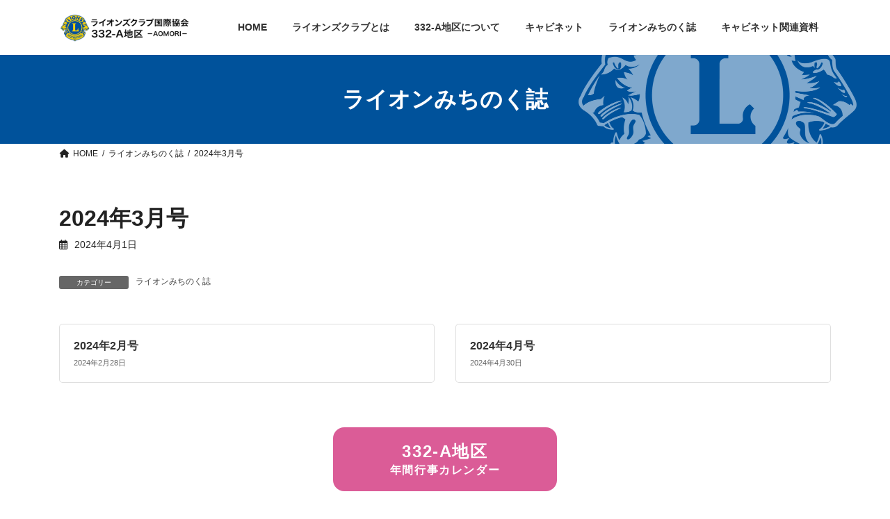

--- FILE ---
content_type: text/css
request_url: https://www.lions332a.jp/wp-content/themes/lions332a/style.css?ver=15.15.0
body_size: 10960
content:
@charset "utf-8";
/*
Theme Name: lions332a
Theme URI: ★ テーマの公式サイトなどのURL（空欄でも可） ★
Template: lightning
Description: ★ テーマの説明（空欄でも可） ★
Author: ★ テーマ作成者の名前（空欄でも可） ★
Tags: 
Version: 0.0.1
*/
/* ----------------------------------- 共通 ----------------------------------- */
:root {
	--blue: #00529b; /* 青 */
	--yellow: #ffcf06; /* 黄 */
	--pink: #db5c97; /* ピンク */
}
body , p{
	color:#222222;
	font-size:16px;
	font-family:"Meiryo","メイリオ", sans-serif;
}
.center{
	text-align:center;
}
.right{
	text-align:right;
}
.red{
	color:#ff0000;
}
.aqua{
	color:#00ffff;
}
p a , li a , a , a:hover{
	color:#222222;
	text-decoration:none;
	transition:all 0.4s;
}
.flex_box{
	display:flex;
	display:-webkit-flex;
	flex-wrap:wrap;
	-webkit-flex-wrap:wrap;
}
.entry-meta-item-updated , .entry-meta-item-author , .sp991 ,.sp767 , .sp599{
	display:none;
}
.mt05{
	margin-top:5rem;
}
/* ----------------------------------- Header ----------------------------------- */
.site-header{
	box-shadow:none;
}
/* sp menu */
.vk-mobile-nav nav ul li{
	text-align:center;
}
.vk-mobile-nav nav ul li a{
	font-weight:bold;
}
.vk-mobile-nav nav ul li a:hover{
	color:var(--blue);
}
.fb_sp{
	font-size:2rem;
	color:var(--blue);
}
/* ----------------------------------- Footer ----------------------------------- */
.site-footer{
	background-color:#efefef;
}
/* page to top */
#page-top-sp{
	cursor:pointer;
}
.page-top{
	display:none;
	position:fixed;
	right:0;
	bottom:0;
	z-index:1000;
}
.page-top p{
	margin:0;
}
.move-page-top{
	display:block;
	position:relative;
	width:60px;
	height:60px;
	background-color:var(--blue);
}
.move-page-top:before {
   content: '';
   position: absolute;
   top: 0;
   left: 0;
   width: 100%;
   height: 100%;
   transform: scaleX(0);
   transform-origin: right;
   transition: transform .7s cubic-bezier(.19, 1, .22, 1);
   background-color:var(--yellow);
} 
.move-page-top i{
	font-size:1.2em;
	color:#ffffff;
	position:absolute;
	top: 50%;
	left: 50%;
	transform: translate(-50%, -50%);
	-webkit-transform: translate(-50%, -50%);
	-ms-transform: translate(-50%, -50%);
	transition:all 0.4s;
}
.move-page-top:hover{
	background-color:var(--yellow);
	opacity:1;
}
.move-page-top:hover:before {
   transform: scaleX(1);
   transform-origin: left;
}
.move-page-top:hover i{
	color:var(--blue);
	opacity:1;
   z-index: 3;
}
/* hamburger */
#vk-mobile-nav-menu-btn{
	display:none;
}
.hamburger{
	display:none;
	width:60px;
	height:60px;
	cursor:pointer;
	position:fixed;
	top:2px;
	right:5px;
	z-index:10000;
}
.hamburger span{
	display:block;
	-webkit-transition: 0.3s ease-in-out;
	-moz-transition: 0.3s ease-in-out;
	transition: 0.3s ease-in-out;
}
.hamburger .sp_menu_span{
	position:absolute;
	width:36px;
	height:2px;
	right:12px;
	background:#222222;
}
.hamburger .sp_menu_th:before , .hamburger .sp_menu_th:after{
	font-size:0.8rem;
	display:block;
	position:absolute;
	bottom:5px;
	left:50%;
	transform: translateX(-50%);
	-webkit-transform: translateX(-50%);
	-ms-transform: translateX(-50%);
}
.hamburger span:nth-child(1) {
	top:13px;
}
.hamburger span:nth-child(2) {
	top:23px;
}
.hamburger span:nth-child(3) {
	top:33px;
}
.hamburger .sp_menu_th:before{
	content:"MENU";
}
/* ナビ開いてる時のボタン */
.hamburger.active span:nth-child(1){
	width:36px;
	top:23px;
	-webkit-transform:rotate(-30deg);
	-moz-transform:rotate(-30deg);
	transform:rotate(-30deg);
}
.hamburger.active span:nth-child(2),
.hamburger.active span:nth-child(3){
	width:36px;
	top:23px;
	-webkit-transform:rotate(30deg);
	-moz-transform:rotate(30deg);
	transform:rotate(30deg);
}
.hamburger .sp_menu_th:after{
	content:"CLOSE";
	opacity:0;
}
.hamburger.active .sp_menu_th:before{
	opacity:0;
}
.hamburger.active .sp_menu_th:after{
	opacity:1;
}
/* adminbarありの時の位置 */
.admin-bar .hamburger{
	top:2.5rem;
}
/* ------------------ 各固定ページ ------------------ */
.page-header{
	
	background-color:var(--blue);
	overflow:hidden;
}
.page-header:before{
	content:"";
	width:calc( 800px * 0.5 );
	height:calc( 757px * 0.5 );
	background:url("img/logo_wt.png") no-repeat center;
	background-size:contain;
	opacity:0.5;
	position:absolute;
	right:3rem;
	top: 50%;
   transform: translateY(-50%);
   -webkit-transform: translateY(-50%);
   -ms-transform: translateY(-50%);
}
.page-header-title{
	color:#ffffff;
}
/* btn */
.btn_base{
	display:inline-block;
	line-height:1.5rem;
}
.btn_pink{
	color:#ffffff;
	font-weight:bold;
	background-color:var(--pink);
	padding:1rem 3rem;
	border-radius:1rem;
	border:solid 2px var(--pink);
}
.btn_pink_a{
	padding:1.3rem 5rem 1rem 5rem;
	font-size:1.5rem;
	letter-spacing:0.1rem;
}
.btn_pink span{
	font-size:1rem;
}
.btn_pink:hover{
	background-color:#ffffff;
	color:var(--pink);
}
/* dl */
.dl_text01 dt , .th01{
	font-size:1.2rem;
	margin-bottom:1rem;
	padding:0 0 0.2rem 1rem;
	position:relative;
	border-bottom:solid 2px var(--blue);
}
.dl_text01 dt:before , .th01:before{
	content:"";
	display:block;
	width:0.3em;
	height:0.4em;
	border-left:0.4em solid var(--blue);
	border-top:0.4em solid transparent;
	border-bottom:0.4em solid transparent;
	position:absolute;
	left:0;
	top:0.4rem;
}
.dl_text01 dd{
	font-size:1rem;
	margin-bottom:0.5rem;
}
/* table */
.table01{
	table-layout:fixed;
}
.table01 th , .table01 td{
	border:solid 1px #01338d;
}
.table01 th{
	font-size:1.1rem;
	background-color:#b1ccff;
	color:#01338d;
}
.table01 .area{
	font-size:1rem;
	text-align:left;
}
.table01 .area01{
	background-color:#aad7f0;
}
.table01 .area02{
	background-color:#fdc2eb;
}
.table01 .area03{
	background-color:#fadcb4;
}
.table01 .area04{
	background-color:#abecae;
}
.table01 .area05{
	background-color:#cdbffe;
}
.table01 td{
	font-size:1rem;
}
/* ------------------ TOPページ ------------------ */
.w50{
	width:47%;
	margin:0 1.5% 2rem 1.5%;
}
.theme_box{
	margin-bottom:3rem;
}
.theme_box figure{
	position:relative;
	overflow:hidden;
}
.theme_box figure img{
	object-fit:cover;
	width:100%;
	height:200px;
	display:block;
}
.theme{
	text-align:center;
	letter-spacing:0.2rem;
	font-size:1rem;
	color:#ffffff;
	background-color:var(--blue);
	padding:0.5rem;
	text-shadow:none;
	margin-bottom:1rem;
}
.theme_box figcaption p{
	text-align:center;
	letter-spacing:0.2rem;
	font-size:1.8rem;
	font-weight:bold;
}
.theme_box figcaption span{
	display:block;
	font-size:1rem;
	line-height:1.5rem;
}
.t_left{
	text-align:left;
}
/* ------------------ Footer上 ------------------ */
.dl_box{
	margin-top:3rem; 	
}
.dl_text{
	width:47%;
	margin:0 1.5%;
	border:solid 1px var(--yellow);
}
.dl_text dt{
	background-color:var(--yellow);
	color:var(--blue);
	padding:0.8rem 1rem;
	text-align:center;
	font-weight:bold;
	font-size:1.2rem;
}
.dl_text dd{
	text-align:center;
	padding:1rem 1rem 1.3rem 1rem;
	font-weight:bold;
	font-size:1.2rem;
}
.dl_text dd span{
	font-size:1rem;
	color:#777777;
}
#block-8{
	margin:0;
}
.widget .btn_box{
	margin:3rem 0 0 0;
	padding:0;
}
.btn_box li{
	width:50%;
	list-style:none;
	margin:0 0 2rem 0;
	padding:0 1rem;
}
/* ------------------ ライオンみちのく誌 ------------------ */
.post_child{
	width:23%;
	margin:0 1% 2rem 1%;
}
.post_child dd{
	overflow:hidden;
	margin-bottom:1rem;
}
.post_child dd img{
	display:block;
	transition:all 0.6s;
}
.post_child dt{
	font-weight:bold;
	color:#ffffff;
	background-color:var(--blue);
	text-align:center;
	padding:0.3rem;
	transition:all 0.4s;
}
.post_child a:hover img{
	transform:scale(1.1,1.1);
}
.post_child a:hover dt{
	color:var(--blue);
	background-color:var(--yellow);
}
/* ------------------ キャビネット ------------------ */
.th02{
	line-height:1;
	font-size:1.7rem;
	letter-spacing:0.1rem;
	position:relative;
	padding-left:70px;
}
.th02:before{
	content:"";
	display:block;
	width:50px;
	height:50px;
	background:url("img/logo.png") no-repeat center;
	background-size:contain;
	position:absolute;
	left:0;
	top: 50%;
   transform: translateY(-50%);
   -webkit-transform: translateY(-50%);
   -ms-transform: translateY(-50%);
}
.th02 span{
	font-size:1rem;
	color:var(--blue);
}
.greeting_box{
	margin-bottom:3rem;
	justify-content:center;
}
.greeting_text{
	width:calc(100% - 300px);
	margin-bottom:2rem;
	padding:0 1rem;
}
.greeting_img{
	width:300px;
	margin-bottom:2rem;
	padding:0 1rem;
	text-align:center;
}
.cabinet_img img{
	max-width:250px;
}
.sp_line{
	display:none;
	border-bottom:solid 2px var(--blue);
	text-align:center;
}
/* 年間カレンダー */
.cal_th01{
	background-color:var(--yellow);
	color:var(--blue);
	padding:0.5rem 0.5rem 0.3rem 1.5rem;
	border-radius:0.3rem;
}
.cal_th02{
	font-size:1.5rem;
	margin-bottom:1.5rem;
	padding:0 0 0.2rem 2.5rem;
	position:relative;
	border-bottom:solid 2px var(--blue);
}
.cal_th02:before{
	content:"";
	display:block;
	width:0.3em;
	height:0.4em;
	border-left:0.4em solid var(--blue);
	border-top:0.4em solid transparent;
	border-bottom:0.4em solid transparent;
	position:absolute;
	left:1rem;
	top:6px;
}
.cal_box{
	padding:0 1rem;
	margin-bottom:3rem;
}
.cal{
	border:solid 1px #ccc;
	border-radius:0.3rem;
	margin-bottom:1.5rem;
}
.cal dt{
	width:100px;
	padding:0.7rem 0.5rem; 
	background-color:var(--blue);
	border-radius:0.3rem 0 0 0.3rem;
	color:#ffffff;
	font-size:1.8rem;
	font-weight:bold;
	line-height:1.3;
	text-align:center;
	margin:0;
}
.cal dt span{
	display:block;
	font-size:0.9rem;
}
.cal dd{
	width:calc(100% - 100px);
	align-self:center;
	padding:0.5rem 1rem;
	font-size:1.1rem;
}



/* ------------------ Responnsive ------------------ */
/* -----------　PC 1499.98px以下 --------------- */
@media screen and (max-width:1499.98px) {
	
}
/* -----------　PC1200px以下 ipad Air --------------- */
@media screen and (max-width:1199.98px) {
	.theme_box figcaption p{
		font-size:1.5rem;
	}
}

/* -----------  PC 991.98px ipad ----------- */
@media screen and (max-width:991.98px) {
	body {
		-webkit-text-size-adjust: 100%;
    }
	.sp991 , .sp_line{
		display:block;
	}
	/* hamburger */
	.hamburger{
		display:block;	
	}
	.theme_box .w50{
		width:98%;
		margin:0 1% 2rem 1%;
	}
	.logo_img img{
		max-width:300px;
	}
	.page-header:before{
		width: calc( 800px * 0.3 );
		height: calc( 757px * 0.3 );
		right:1rem;
	}
	.greeting_text{
		width:100%;
	}
}
/* 781.98px以下 （ admin_bar有の制御 ） */
@media screen and (max-width:781.98px) {
	.admin-bar .hamburger{
		top:47px;
	}
}
/* -----------　SP 767.98px以下 スマホ横 --------------- */
@media screen and (max-width:767.98px) {
	.sp767{
		display:block;
	}
	.w50 , .dl_text , .btn_box li{
		width:98%;
		margin:0 1% 2rem 1%;
		padding:0;
	}
	.widget .btn_box{
		margin-top:0;
	}
	.post_child{
		width:48%;
	}
}
/* -----------　SP 599.98px以下 スマホ　--------------- */
@media screen and (max-width:599.98px) {
	.sp599{
		display:block;
	}
	/* 年間カレンダー */
	.cal_th01{
		padding-bottom:0.5rem;
	}
	.cal dt{
		width:60px;
		font-size:1.5rem;
	}
	.cal dd{
		width:calc(100% - 60px);
	}
}

--- FILE ---
content_type: application/javascript
request_url: https://www.lions332a.jp/wp-content/themes/lions332a/js/script.js?ver=6.9
body_size: 1395
content:
// pagetop
jQuery(function() {
    var topBtn = jQuery('#page-top');    
    topBtn.hide();
    //スクロールが100に達したらボタン表示
    jQuery(window).scroll(function () {
        if (jQuery(this).scrollTop() > 100) {
            topBtn.fadeIn();
        } else {
            topBtn.fadeOut();
        }
    });
    //スクロールしてトップ
    topBtn.click(function () {
        jQuery('body,html').animate({
            scrollTop: 0
        }, 500);
        return false;
    });
});

// ページ内リンク
jQuery(function () {
	//var headerHeight = jQuery('.list_box').outerHeight();
	var urlHash = location.hash;
	if(urlHash) {
		jQuery('body,html').stop().scrollTop(0);
		setTimeout(function(){
			var target = jQuery(urlHash);
			var position = target.offset().top;
			jQuery('body,html').stop().animate({scrollTop:position}, 500);
		}, 100);
	}
	jQuery('a[href^="#"]').click(function() {
		var href= jQuery(this).attr("href");
		var target = jQuery(href);
		var position = target.offset().top;
	jQuery('body,html').stop().animate({scrollTop:position}, 500);   
});
});

// ハンバーガーメニュー
jQuery(function() {
    jQuery('.hamburger').click(function() {
        jQuery(this).toggleClass('active');
 
        if (jQuery(this).hasClass('active')) {
            jQuery('.vk-mobile-nav').addClass('vk-mobile-nav-open');
        } else {
            jQuery('.vk-mobile-nav').removeClass('vk-mobile-nav-open');
        }
    });
});

